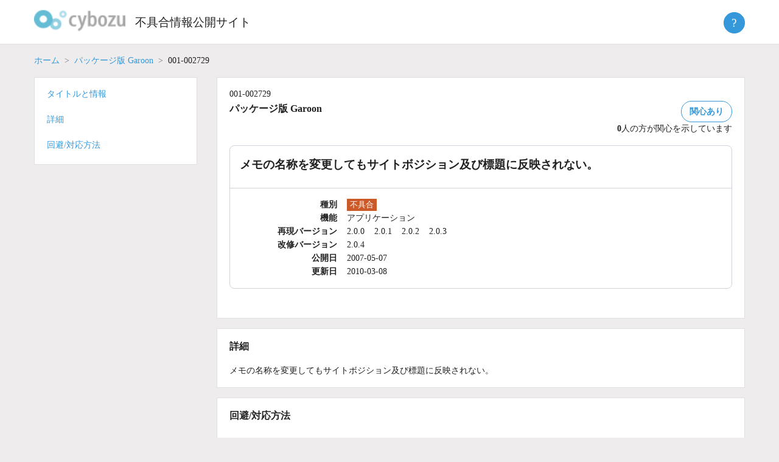

--- FILE ---
content_type: text/html; charset=UTF-8
request_url: https://kb.cybozu.support/article/28502/
body_size: 7382
content:
<!doctype html>
<html lang="ja">
<head>
	<meta charset="UTF-8">
	<meta http-equiv="X-UA-Compatible" content="IE=edge">
	<!--
	<meta name="viewport" content="width=device-width, initial-scale=1">
    -->
   <meta name="viewport" content="width=device-width, initial-scale=1">	
	<link rel="profile" href="http://gmpg.org/xfn/11">

	<title>不具合情報公開サイト</title>
<meta name='robots' content='max-image-preview:large' />
	<style>img:is([sizes="auto" i], [sizes^="auto," i]) { contain-intrinsic-size: 3000px 1500px }</style>
	<script type="text/javascript">
/* <![CDATA[ */
window._wpemojiSettings = {"baseUrl":"https:\/\/s.w.org\/images\/core\/emoji\/16.0.1\/72x72\/","ext":".png","svgUrl":"https:\/\/s.w.org\/images\/core\/emoji\/16.0.1\/svg\/","svgExt":".svg","source":{"concatemoji":"https:\/\/kb.cybozu.support\/wp-includes\/js\/wp-emoji-release.min.js?ver=6.8.3"}};
/*! This file is auto-generated */
!function(s,n){var o,i,e;function c(e){try{var t={supportTests:e,timestamp:(new Date).valueOf()};sessionStorage.setItem(o,JSON.stringify(t))}catch(e){}}function p(e,t,n){e.clearRect(0,0,e.canvas.width,e.canvas.height),e.fillText(t,0,0);var t=new Uint32Array(e.getImageData(0,0,e.canvas.width,e.canvas.height).data),a=(e.clearRect(0,0,e.canvas.width,e.canvas.height),e.fillText(n,0,0),new Uint32Array(e.getImageData(0,0,e.canvas.width,e.canvas.height).data));return t.every(function(e,t){return e===a[t]})}function u(e,t){e.clearRect(0,0,e.canvas.width,e.canvas.height),e.fillText(t,0,0);for(var n=e.getImageData(16,16,1,1),a=0;a<n.data.length;a++)if(0!==n.data[a])return!1;return!0}function f(e,t,n,a){switch(t){case"flag":return n(e,"\ud83c\udff3\ufe0f\u200d\u26a7\ufe0f","\ud83c\udff3\ufe0f\u200b\u26a7\ufe0f")?!1:!n(e,"\ud83c\udde8\ud83c\uddf6","\ud83c\udde8\u200b\ud83c\uddf6")&&!n(e,"\ud83c\udff4\udb40\udc67\udb40\udc62\udb40\udc65\udb40\udc6e\udb40\udc67\udb40\udc7f","\ud83c\udff4\u200b\udb40\udc67\u200b\udb40\udc62\u200b\udb40\udc65\u200b\udb40\udc6e\u200b\udb40\udc67\u200b\udb40\udc7f");case"emoji":return!a(e,"\ud83e\udedf")}return!1}function g(e,t,n,a){var r="undefined"!=typeof WorkerGlobalScope&&self instanceof WorkerGlobalScope?new OffscreenCanvas(300,150):s.createElement("canvas"),o=r.getContext("2d",{willReadFrequently:!0}),i=(o.textBaseline="top",o.font="600 32px Arial",{});return e.forEach(function(e){i[e]=t(o,e,n,a)}),i}function t(e){var t=s.createElement("script");t.src=e,t.defer=!0,s.head.appendChild(t)}"undefined"!=typeof Promise&&(o="wpEmojiSettingsSupports",i=["flag","emoji"],n.supports={everything:!0,everythingExceptFlag:!0},e=new Promise(function(e){s.addEventListener("DOMContentLoaded",e,{once:!0})}),new Promise(function(t){var n=function(){try{var e=JSON.parse(sessionStorage.getItem(o));if("object"==typeof e&&"number"==typeof e.timestamp&&(new Date).valueOf()<e.timestamp+604800&&"object"==typeof e.supportTests)return e.supportTests}catch(e){}return null}();if(!n){if("undefined"!=typeof Worker&&"undefined"!=typeof OffscreenCanvas&&"undefined"!=typeof URL&&URL.createObjectURL&&"undefined"!=typeof Blob)try{var e="postMessage("+g.toString()+"("+[JSON.stringify(i),f.toString(),p.toString(),u.toString()].join(",")+"));",a=new Blob([e],{type:"text/javascript"}),r=new Worker(URL.createObjectURL(a),{name:"wpTestEmojiSupports"});return void(r.onmessage=function(e){c(n=e.data),r.terminate(),t(n)})}catch(e){}c(n=g(i,f,p,u))}t(n)}).then(function(e){for(var t in e)n.supports[t]=e[t],n.supports.everything=n.supports.everything&&n.supports[t],"flag"!==t&&(n.supports.everythingExceptFlag=n.supports.everythingExceptFlag&&n.supports[t]);n.supports.everythingExceptFlag=n.supports.everythingExceptFlag&&!n.supports.flag,n.DOMReady=!1,n.readyCallback=function(){n.DOMReady=!0}}).then(function(){return e}).then(function(){var e;n.supports.everything||(n.readyCallback(),(e=n.source||{}).concatemoji?t(e.concatemoji):e.wpemoji&&e.twemoji&&(t(e.twemoji),t(e.wpemoji)))}))}((window,document),window._wpemojiSettings);
/* ]]> */
</script>
<style id='wp-emoji-styles-inline-css' type='text/css'>

	img.wp-smiley, img.emoji {
		display: inline !important;
		border: none !important;
		box-shadow: none !important;
		height: 1em !important;
		width: 1em !important;
		margin: 0 0.07em !important;
		vertical-align: -0.1em !important;
		background: none !important;
		padding: 0 !important;
	}
</style>
<link rel='stylesheet' id='kb2-style-css' href='https://kb.cybozu.support/wp-content/themes/kb/style.css?ver=1762298768' type='text/css' media='all' />
<script type="text/javascript" src="https://kb.cybozu.support/wp-includes/js/jquery/jquery.min.js?ver=3.7.1" id="jquery-core-js"></script>
<script type="text/javascript" src="https://kb.cybozu.support/wp-includes/js/jquery/jquery-migrate.min.js?ver=3.4.1" id="jquery-migrate-js"></script>
<script type="text/javascript" src="https://kb.cybozu.support/wp-content/themes/kb/lib/jquery-3.5.1.min.js" id="myjquery-3.5.1-js"></script>
<link rel="https://api.w.org/" href="https://kb.cybozu.support/wp-json/" /><link rel="alternate" title="JSON" type="application/json" href="https://kb.cybozu.support/wp-json/wp/v2/posts/28502" /><link rel="canonical" href="https://kb.cybozu.support/article/28502/" />
<link rel='shortlink' href='https://kb.cybozu.support/?p=28502' />
<link rel="alternate" title="oEmbed (JSON)" type="application/json+oembed" href="https://kb.cybozu.support/wp-json/oembed/1.0/embed?url=https%3A%2F%2Fkb.cybozu.support%2Farticle%2F28502%2F" />
<link rel="alternate" title="oEmbed (XML)" type="text/xml+oembed" href="https://kb.cybozu.support/wp-json/oembed/1.0/embed?url=https%3A%2F%2Fkb.cybozu.support%2Farticle%2F28502%2F&#038;format=xml" />
<link rel="pingback" href="https://kb.cybozu.support/xmlrpc.php"><style type="text/css">.recentcomments a{display:inline !important;padding:0 !important;margin:0 !important;}</style>	<link rel="icon" href="https://kb.cybozu.support/wp-content/themes/kb/img/favicon.ico" />	
    
<!-- Google tag (gtag.js) -->
<script async src="https://www.googletagmanager.com/gtag/js?id=G-N0Y6JH9QPB"></script>
<script>
  window.dataLayer = window.dataLayer || [];
  function gtag(){dataLayer.push(arguments);}
  gtag('js', new Date());
  gtag('config', 'G-N0Y6JH9QPB');
</script>
<!-- End Google tag (gtag.js) -->

<!-- Google Tag Manager -->
<script>(function(w,d,s,l,i){w[l]=w[l]||[];w[l].push({'gtm.start':
new Date().getTime(),event:'gtm.js'});var f=d.getElementsByTagName(s)[0],
j=d.createElement(s),dl=l!='dataLayer'?'&l='+l:'';j.async=true;j.src=
'https://www.googletagmanager.com/gtm.js?id='+i+dl;f.parentNode.insertBefore(j,f);
})(window,document,'script','dataLayer','GTM-5N49D3');</script>
<!-- End Google Tag Manager -->	
</head>

<body class="wp-singular post-template-default single single-post postid-28502 single-format-standard wp-custom-logo wp-theme-kb">
<div id="page" class="site">
	<a class="skip-link screen-reader-text" href="#content">Skip to content</a>

  <header class="header">
    <div class="container">
      <h1 class="logo">
			<a href="https://kb.cybozu.support/" class="custom-logo-link" rel="home"><img width="104" height="37" src="https://kb.cybozu.support/wp-content/uploads/kb_logo.png" class="custom-logo" alt="不具合情報公開サイト" decoding="async" /></a>		</h1>
		<h1 class="home">
		  <a href="https://kb.cybozu.support/" rel="home">不具合情報公開サイト</a>
		</h1>
	   <div class="header_right">
	   </div>
       <div class="about">
	     <button class="btn btn-primary help-icon">?</button>
         <ul class="abouttext aboutmenu">
			 <li><a href="/about">不具合情報公開サイトとは</a></li>
          <li><a href="https://form.kintoneapp.com/public/form/show/2533758c55693a8b81eabca18b4ae7560e09fa52017a59ec2716552ca395299f#/" target="_blank" class="blank">不具合情報公開サイトの改善に協力する</a></li>
           <li><hr></li>
          <li><a href="https://cypn.cybozu.com/k/416/" target="_blank" class="blank">不具合情報公開サイト パートナー専用記事</a></li>
         </ul>
	    </div>		
    </div>
  </header>

		<main>

		
<div class="page">
  <article id="post-28502" class="post-28502 post type-post status-publish format-standard hentry category-garoon tag-2-0-0 tag-2-0-1 tag-2-0-2 tag-2-0-3">
	  <div class="container">
	    <div>
		    			  <nav aria-label="パンくずリスト">
			    <ol class="breadcrumb">
				  	<li class="breadcrumb-item"><a href="/">ホーム</a></li>
				  	<li class="breadcrumb-item"><a href="/?category_name=garoon">パッケージ版 Garoon</a></li>
					  <li class="breadcrumb-item active">001-002729</li>
				  </ol>
			  </nav>
		  </div>
  		<div class="row flex-md-row-reverse" style="flex-wrap: nowrap">
			<main class="search">
			  <div class="row align-items-start">
			    <div id="title" class="mb-2">
				    <section class="white-box">
                  <div class="bugno">001-002729</div>
  					  <div class="meta">
				  	    <div>
                  <h2 class="product_name">パッケージ版 Garoon</h2>
                </div>
						    <div class="issue">
							    <div>
							      <span id="issue_affect" class="btn btn-secondary ">関心あり</span>
							    </div>
		  					  <div id="issue_affect_number" class="">
	  						    <span id="issue_affect_number_value">0</span>人の方が関心を示しています
	  						  </div>
	  						  <script>
	  							  const ua = navigator.userAgent;
	  						    if(ua.indexOf('Trident') !== -1) {
	  							    console.log('ie11');
	  								  var promisejs = document.createElement('script');
	  							    promisejs.src = 'https://cdnjs.cloudflare.com/ajax/libs/es6-promise/3.3.1/es6-promise.min.js';
	  							    document.body.appendChild(promisejs);	
	  							    var fetchjs = document.createElement('script');
	  							    fetchjs.src = 'https://cdnjs.cloudflare.com/ajax/libs/fetch/2.0.4/fetch.min.js';
	  							    document.body.appendChild(fetchjs);	
		  					    }
			  				  </script>
				  			  <script>
	  						    let url = '/wp-admin/admin-ajax.php?_wpnonce=d9fd6e621c';
	  						    let issue = 28502;
	  							  document.getElementById('issue_affect').addEventListener('click', function(event) {
	  								  let fd = new FormData();
	  								  fd.append('action', 'issue_affect');
	  								  fd.append('issue', issue);
	  							  	fetch(
	  								  	url,
	  								  	{
	  									  	method: 'POST', 
	  									  	cache: 'no-cache',
	  									  	credentials: 'include',
	  									  	mode: "same-origin",
	  									  	body: fd
	  									  }
	  								  )
	  								  .then(function(response) {
	  								  	if(response.ok) {
	  							  			return response.json();
	  							  		} else {
	  							  			throw new Error();
	  							  		}
	  							  	})
		  							  .then(function(data) {
	  									  let elem = document.getElementById('issue_affect');
	  								  	if (data['enable'] == false) {
	  							  			elem.classList.add('btn-issue-disable');
	  							  		} else {
	  							  			elem.classList.remove('btn-issue-disable');
	  							  		}
	  							  		document.getElementById('issue_affect_number_value').innerHTML = data['number'];
	  							  	})
	  							  	.catch(function(error) { console.log(error); });
		  						  });
	  						  </script>
                </div>
			  		  </div>
			  		  <div class="box">
		  				  <h2 class="title">メモの名称を変更してもサイトボジション及び標題に反映されない。</h2>
		  			  	<dl class="dl-horizontal">
		  				  	<dt>種別</dt>
		  		  						  					<dd class="type"><span class="type-bug">不具合</span></dd>
		  					  <dt>機能</dt>
		  						<dd class="function">
		  						<ul class="functions"><li style="display: inline-block;margin-right:1.0rem;">アプリケーション</li></ul>		  						</dd>
	  						  <dt>再現バージョン</dt>
	  							<dd class="reproduce-versions">
	  							<ul class="versions"><li style="display: inline-block;margin-right:1.0rem;">2.0.0</li><li style="display: inline-block;margin-right:1.0rem;">2.0.1</li><li style="display: inline-block;margin-right:1.0rem;">2.0.2</li><li style="display: inline-block;margin-right:1.0rem;">2.0.3</li></ul>		  						</dd>
		  					  <dt>改修バージョン</dt>
		  						<dd class="fixed-version">2.0.4</dd>
		  				  				  				  <dt>公開日</dt>
			  					<dd class="release-date">2007-05-07</dd>
			  				  <dt>更新日</dt>
			  					<dd class="update-date">2010-03-08</dd>
			  			  </dl>
			  		  </div>
			      </section>
					</div>
		  			  						    		  			  				    <div id="detail" class="mb-2">
            <section class="white-box">
				      <h3>詳細</h3>
		      		メモの名称を変更してもサイトボジション及び標題に反映されない。				    </section>
			    </div>
			    <div id="workaround" class="mb-2">
            <section class="white-box">
				      <h3>回避/対応方法</h3>
				      				    </section>
		    	</div>
			    <div id="related" class="mb-2">
				    <section class="white-box">
					    <h3>関連記事</h3>
				      				    </section>
          </div>
			    			    <div class="mb-2">
				    <section class="white-box">
					    <div id="feedback_asking" class="feedback">
						    <span>この記事は役に立ちましたか？</span>
							  <a id="feedback-yes" name="feedback" href="javascript:void(0)" class="btn btn-secondary">はい</a>
							  <a id="feedback-no" name="feedback" href="javascript:void(0)" class="btn btn-secondary">いいえ</a>
					    </div>
					    <div id="comment_form_wrapper" style="display: none;">
				  		  <script>
				  		  {
				  		  	let elems = document.getElementsByName('feedback');
				  		  	for (let i = 0; i < elems.length; i++) {
				  		  		elems[i].addEventListener('click', function(event) {
				  		  			document.getElementById("feedback_asking").style.display="none";
				  		  			document.getElementById("comment_form_wrapper").style.display="block";
				  		  		});
				  		  	}
				  		  }
					  	  </script>
						    
<div id="comments" class="comments-area">

		<div id="respond" class="comment-respond">
		<h3 id="reply-title" class="comment-reply-title"> <small><a rel="nofollow" id="cancel-comment-reply-link" href="/article/28502/#respond" style="display:none;">Cancel Reply</a></small></h3><form action="https://kb.cybozu.support/wp-comments-post.php" method="post" id="commentform" class="comment-form"><p id="notes_before_elements"></p><p class="comment-form-comment"></label><textarea id="comment" name="comment" cols="45" rows="8" maxlength="1024" aria-required="true" placeholder=""></textarea></p><p class="comment notice">ご注意:</p><p class="comment notice">※ お寄せいただいた記事に関するご意見は、本記事の改善を目的として利用します。</p><p class="comment notice">※ お寄せいただいた記事に関するご意見への回答は行っておりません。</p><p class="comment notice">※ 個人情報、秘密保持義務のある情報、個別の通信内容等の提供はご遠慮ください。</p><p class="comment notice">※ 英数文字、記号のみのコメントは送信できません。</p><br><p class="comment notice">以上の点を、あらかじめご了承くださいませ。</p><br><p id="comment_answer" style="display:none"></p>
<input type="hidden" id="spam_time_check" name="spam_time_check" value=""><input type="text" id="spam_text_check" name="spam_text_check" value="" style="display:none"><p class="form-submit"><button id="comment-submit" class="submit btn btn-primary">送信</button> <input type='hidden' name='comment_post_ID' value='28502' id='comment_post_ID' />
<input type='hidden' name='comment_parent' id='comment_parent' value='0' />
</p><input type="hidden" id="_wpnonce" name="_wpnonce" value="8d31c7d580" /><input type="hidden" name="_wp_http_referer" value="/article/28502/" /></form>	</div><!-- #respond -->
		<script>
		{
			document.getElementById('comment-submit').addEventListener('click', function(event) {
				event.preventDefault();
				/*
				let len = document.getElementById('comment').value.length;
				if (len <= 0) {
					document.getElementById('comment-error').innerHTML = 'コメントを入力してください。';
					return;
				} else if (len > 1024) {
				}
				*/
				//document.getElementById('commentform').submit();
				let f = document.getElementById('commentform');
				let answer = document.getElementById("comment_answer").innerText;
				let comment = document.getElementById('comment').value;
				document.getElementById('comment').value = answer + comment;
				f.submit();
				document.getElementById('comment').value = comment;				
			});

		}
		{
			let elems = document.getElementsByName('feedback');
			for (let i = 0; i < elems.length; i++) {
				elems[i].addEventListener('click', function(event) {
					let label = document.getElementById('reply-title');
					label.innerText = "この記事をご活用いただき、ありがとうございます。";
					let value = "";
					let answer = "";
					if (event.target.id == 'feedback-yes') {
						value = "この記事をよりよくするためのご意見をお寄せください。";
						answer = 'はい:\n';
					} else if (event.target.id == 'feedback-no') {
						value = "この記事をどのように改善すればよいか、ご意見をお寄せください。";
						answer = 'いいえ:\n';
					} else {
						value = "";
					}
					//label.innerText = value;
					if (document.getElementById("notes_before_elements") != null) {
						document.getElementById("notes_before_elements").innerText = value;
					}
					if (document.getElementById("comment_answer") != null) {
						document.getElementById("comment_answer").innerText = answer;
					}
				});
			}
		}
	</script>

</div><!-- #comments -->
					    </div>
					    <div id="comments-response"></div>
					    <script>
					    			        </script>
				    </section>
			    </div>
				</div>
				</main>
			   <aside class="sidebar">
				<nav style="flex: 18.5rem 0 0;">
					<div class="white-box sub-nav nav">
						<ul>
						  <li><a href="#title">タイトルと情報</a></li>
		  			  		
							<li><a href="#detail">詳細</a></li>
							<li><a href="#workaround">回避/対応方法</a></li>
						</ul>
					</div>
				</nav>
				</aside>
      </div>
	  </div>
  </article><!-- #post-28502 -->
</div>

		</main><!-- #main -->


</div><!-- #page -->

<footer class="footer">
  <div class="container">
    <div class="foot-nav">
		  <div class="col-foot">
        <ul>
          <li><a href="/about" class="">不具合情報公開サイトとは</a></li>			
          <li><a href="/tos" class="">利用規約</a></li>
          <li><a href="/update" class="">更新履歴</a></li>
          <li></li>
        </ul>
      </div>
      <div class="col-foot">
        <ul>
          <li><a href="http://cybozu.co.jp/company/copyright/trade_mark.html" target="_blank" class="blank">商標著作権表示</a></li>
          <li><a href="http://cybozu.co.jp/company/copyright/privacy_policy.html" target="_blank" class="blank">個人情報保護方針</a></li>
          <li></li>
        </ul>
      </div>
      <div class="col-foot">
        <ul>
          <li><a href="https://cs.cybozu.co.jp/trouble/" title="障害情報" target="_blank" class="blank">障害情報</a></li>
          <li><a href="https://www.cybozu.com/jp/service/restrictions.html" title="制限事項" target="_blank" class="blank">制限事項</a></li>
          <li></li>
        </ul>
      </div>
      <div class="col-foot">
        <ul>
          <li><a href="http://cybozu.co.jp/inquiry/" title="お問い合わせ" target="_blank" class="blank">お問い合わせ</a></li>
          <li><a href="https://cypn.cybozu.com/k/416/" target="_blank" class="blank">不具合情報公開サイト パートナー専用記事</a></li>
          <li><a href="https://form.kintoneapp.com/public/form/show/2533758c55693a8b81eabca18b4ae7560e09fa52017a59ec2716552ca395299f#/" target="_blank" class="blank">不具合情報公開サイトの改善に協力する</a></li>
        </ul>
      </div>
    </div>
    <div class="copyright">Copyright&copy; <a href="http://cybozu.co.jp/" target="_blank">Cybozu, Inc.</a> All rights reserved.</div>
		<button class="pagetop"><span>上へ戻る</span></button>
  </div>
</footer>

<script>
	const pagetop_btn = document.querySelector(".pagetop");
	pagetop_btn.addEventListener("click", scroll_top);
	function scroll_top() {
		window.scroll({ top: 0, behavior: "smooth" });
	}
	window.addEventListener("scroll", scroll_event);
	function scroll_event() {
		if (window.pageYOffset > 100) {
			pagetop_btn.style.opacity = "1";
		} else if (window.pageYOffset < 100) {
			pagetop_btn.style.opacity = "0";
		}
	}
</script>

<script type="speculationrules">
{"prefetch":[{"source":"document","where":{"and":[{"href_matches":"\/*"},{"not":{"href_matches":["\/wp-*.php","\/wp-admin\/*","\/wp-content\/uploads\/*","\/wp-content\/*","\/wp-content\/plugins\/*","\/wp-content\/themes\/kb\/*","\/*\\?(.+)"]}},{"not":{"selector_matches":"a[rel~=\"nofollow\"]"}},{"not":{"selector_matches":".no-prefetch, .no-prefetch a"}}]},"eagerness":"conservative"}]}
</script>
<script async defer>document.getElementById("spam_time_check").value = "";let elems = document.getElementsByName("feedback");for (let i = 0; i < elems.length; i++) {elems[i].addEventListener("click", function(event) {let spam = function() {document.getElementById("spam_time_check").value = "time_passed";};setTimeout(spam, 5000);});}</script><script type="text/javascript" src="https://kb.cybozu.support/wp-content/plugins/nginx-champuru/js/js.cookie.js?ver=2.2.0" id="js.cookie-js"></script>
<script type="text/javascript" src="https://kb.cybozu.support/wp-content/themes/kb/js/navigation.js?ver=20151215" id="kb2-navigation-js"></script>
<script type="text/javascript" src="https://kb.cybozu.support/wp-content/themes/kb/js/skip-link-focus-fix.js?ver=20151215" id="kb2-skip-link-focus-fix-js"></script>
<script type="text/javascript" src="https://kb.cybozu.support/wp-includes/js/comment-reply.min.js?ver=6.8.3" id="comment-reply-js" async="async" data-wp-strategy="async"></script>

<script type="text/javascript">
(function($){
    $("#author").val(Cookies.get("comment_author_b5833adbfa8dfb0928b4b6a6a88aea7d"));
    $("#email").val(Cookies.get("comment_author_email_b5833adbfa8dfb0928b4b6a6a88aea7d"));
    $("#url").val(Cookies.get("comment_author_url_b5833adbfa8dfb0928b4b6a6a88aea7d"));
})(jQuery);
</script>


</body>
</html>
